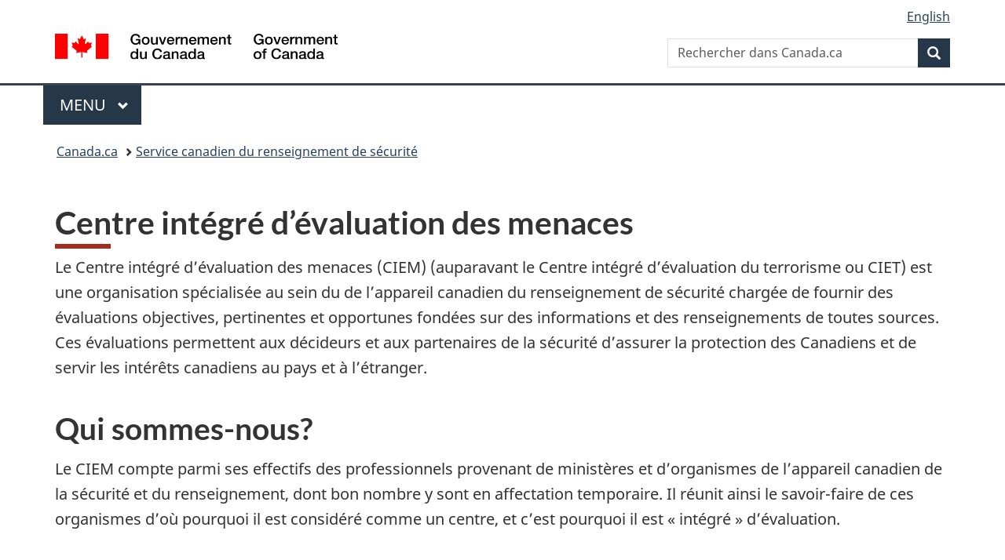

--- FILE ---
content_type: text/html;charset=utf-8
request_url: https://www.canada.ca/fr/service-renseignement-securite/centre-integre-devaluation-des-menaces.html
body_size: 8802
content:
<!doctype html>


<html class="no-js" dir="ltr" lang="fr" xmlns="http://www.w3.org/1999/xhtml">

<head prefix="og: http://ogp.me/ns#">
    
<meta http-equiv="X-UA-Compatible" content="IE=edge"/>
<meta charset="utf-8"/>
<title>Centre intégré d’évaluation des menaces - Canada.ca</title>
<meta content="width=device-width,initial-scale=1" name="viewport"/>


	<link rel="schema.dcterms" href="http://purl.org/dc/terms/"/>
	<link rel="canonical" href="https://www.canada.ca/fr/service-renseignement-securite/centre-integre-devaluation-des-menaces.html"/>
    <link rel="alternate" hreflang="fr" href="https://www.canada.ca/fr/service-renseignement-securite/centre-integre-devaluation-des-menaces.html"/>
	
        <link rel="alternate" hreflang="en" href="https://www.canada.ca/en/security-intelligence-service/integrated-threat-assessment-centre.html"/>
	
	
		<meta name="description" content="Apprenez-en davantage sur la collaboration au sein de l’appareil du renseignement de sécurité du Canada grâce au CIEM."/>
	
	
	
		<meta name="author" content="Service canadien du renseignement de sécurité"/>
	
	
		<meta name="dcterms.title" content="Centre intégré d’évaluation des menaces"/>
	
	
		<meta name="dcterms.description" content="Apprenez-en davantage sur la collaboration au sein de l’appareil du renseignement de sécurité du Canada grâce au CIEM."/>
	
	
		<meta name="dcterms.creator" content="Service canadien du renseignement de sécurité"/>
	
	
	
		<meta name="dcterms.language" title="ISO639-2/T" content="fra"/>
	
	
	
		<meta name="dcterms.issued" title="W3CDTF" content="2017-12-05"/>
	
	
		<meta name="dcterms.modified" title="W3CDTF" content="2025-09-03"/>
	
	
	
		<meta name="dcterms.spatial" content="Canada"/>
	
	
	
	
	
	
		<meta name="dcterms.identifier" content="Service_canadien_du_renseignement_de_sécurité"/>
	
	
	
        



	<meta prefix="fb: https://www.facebook.com/2008/fbml" property="fb:pages" content="378967748836213, 160339344047502, 184605778338568, 237796269600506, 10860597051, 14498271095, 209857686718, 160504807323251, 111156792247197, 113429762015861, 502566449790031, 312292485564363, 1471831713076413, 22724568071, 17294463927, 1442463402719857, 247990812241506, 730097607131117, 1142481292546228, 1765602380419601, 131514060764735, 307780276294187, 427238637642566, 525934210910141, 1016214671785090, 192657607776229, 586856208161152, 1146080748799944, 408143085978521, 490290084411688, 163828286987751, 565688503775086, 460123390028, 318424514044, 632493333805962, 370233926766473, 173004244677, 1562729973959056, 362400293941960, 769857139754987, 167891083224996, 466882737009651, 126404198009505, 135409166525475, 664638680273646, 169011506491295, 217171551640146, 182842831756930, 1464645710444681, 218822426028, 218740415905, 123326971154939, 125058490980757, 1062292210514762, 1768389106741505, 310939332270090, 285960408117397, 985916134909087, 655533774808209, 1522633664630497, 686814348097821, 230798677012118, 320520588000085, 103201203106202, 273375356172196, 61263506236, 353102841161, 1061339807224729, 1090791104267764, 395867780593657, 1597876400459657, 388427768185631, 937815283021844, 207409132619743, 1952090675003143, 206529629372368, 218566908564369, 175257766291975, 118472908172897, 767088219985590, 478573952173735, 465264530180856, 317418191615817, 428040827230778, 222493134493922, 196833853688656, 194633827256676, 252002641498535, 398018420213195, 265626156847421, 202442683196210, 384350631577399, 385499078129720, 178433945604162, 398240836869162, 326182960762584, 354672164565195, 375081249171867, 333050716732105, 118996871563050, 240349086055056, 119579301504003, 185184131584797, 333647780005544, 306255172770146, 369589566399283, 117461228379000, 349774478396157, 201995959908210, 307017162692056, 145928592172074, 122656527842056">


	


    


	<script src="//assets.adobedtm.com/be5dfd287373/abb618326704/launch-3eac5e076135.min.js"></script>










<link rel="stylesheet" href="https://use.fontawesome.com/releases/v5.15.4/css/all.css" integrity="sha256-mUZM63G8m73Mcidfrv5E+Y61y7a12O5mW4ezU3bxqW4=" crossorigin="anonymous"/>
<script blocking="render" src="/etc/designs/canada/wet-boew/js/gcdsloader.min.js"></script>
<link rel="stylesheet" href="/etc/designs/canada/wet-boew/css/theme.min.css"/>
<link href="/etc/designs/canada/wet-boew/assets/favicon.ico" rel="icon" type="image/x-icon"/>
<noscript><link rel="stylesheet" href="/etc/designs/canada/wet-boew/css/noscript.min.css"/></noscript>







                              <script>!function(a){var e="https://s.go-mpulse.net/boomerang/",t="addEventListener";if("False"=="True")a.BOOMR_config=a.BOOMR_config||{},a.BOOMR_config.PageParams=a.BOOMR_config.PageParams||{},a.BOOMR_config.PageParams.pci=!0,e="https://s2.go-mpulse.net/boomerang/";if(window.BOOMR_API_key="KBFUZ-C9D7G-RB8SX-GRGEN-HGMC9",function(){function n(e){a.BOOMR_onload=e&&e.timeStamp||(new Date).getTime()}if(!a.BOOMR||!a.BOOMR.version&&!a.BOOMR.snippetExecuted){a.BOOMR=a.BOOMR||{},a.BOOMR.snippetExecuted=!0;var i,_,o,r=document.createElement("iframe");if(a[t])a[t]("load",n,!1);else if(a.attachEvent)a.attachEvent("onload",n);r.src="javascript:void(0)",r.title="",r.role="presentation",(r.frameElement||r).style.cssText="width:0;height:0;border:0;display:none;",o=document.getElementsByTagName("script")[0],o.parentNode.insertBefore(r,o);try{_=r.contentWindow.document}catch(O){i=document.domain,r.src="javascript:var d=document.open();d.domain='"+i+"';void(0);",_=r.contentWindow.document}_.open()._l=function(){var a=this.createElement("script");if(i)this.domain=i;a.id="boomr-if-as",a.src=e+"KBFUZ-C9D7G-RB8SX-GRGEN-HGMC9",BOOMR_lstart=(new Date).getTime(),this.body.appendChild(a)},_.write("<bo"+'dy onload="document._l();">'),_.close()}}(),"".length>0)if(a&&"performance"in a&&a.performance&&"function"==typeof a.performance.setResourceTimingBufferSize)a.performance.setResourceTimingBufferSize();!function(){if(BOOMR=a.BOOMR||{},BOOMR.plugins=BOOMR.plugins||{},!BOOMR.plugins.AK){var e=""=="true"?1:0,t="",n="gqhve5qcc2txg2lrg5sq-f-fe8c600eb-clientnsv4-s.akamaihd.net",i="false"=="true"?2:1,_={"ak.v":"39","ak.cp":"368225","ak.ai":parseInt("231651",10),"ak.ol":"0","ak.cr":9,"ak.ipv":4,"ak.proto":"h2","ak.rid":"1a433e1d","ak.r":51208,"ak.a2":e,"ak.m":"dscb","ak.n":"essl","ak.bpcip":"52.15.82.0","ak.cport":59750,"ak.gh":"23.209.83.15","ak.quicv":"","ak.tlsv":"tls1.3","ak.0rtt":"","ak.0rtt.ed":"","ak.csrc":"-","ak.acc":"","ak.t":"1769027429","ak.ak":"hOBiQwZUYzCg5VSAfCLimQ==1uEvaDKbbJ9eMHg6pQoUloyFdDwWJkZqrlYNH9Ejj0C3NjwGQo8v2vvbQoqRTeOmfyfSNeE3iPBBvcGXNgO6KLH79YMntS2pPjFYSLcp/SihRqoWBhcH1SEvZDJBwO5eT51ycdxjmQUj+xO6Ye6d64RV+rhllsEEsTm6Sp6LdKCQ5l60BZ8WvMAVjlktxet26lUwUcx/1MOoc5M6Pk4Sk2tRBWLphzgs5g6Qh1iYSFnv1dTcReWWmk+/ran9TTborQQprMR5VcjO+MResqm1oA6dyGKmGUrXKlM07dqNWlg/kh5r5kKJn4BGMUecDmRScSp0k9hBPzaHZpPhwhvklHwAB84cZwwo6CY8aWZQGkjHAQDJGO53ZoaTSDVXUiMe1xTLxXzv4lUua9qvqCY53aXj8XZ+UbDmS0lRKEMacDY=","ak.pv":"820","ak.dpoabenc":"","ak.tf":i};if(""!==t)_["ak.ruds"]=t;var o={i:!1,av:function(e){var t="http.initiator";if(e&&(!e[t]||"spa_hard"===e[t]))_["ak.feo"]=void 0!==a.aFeoApplied?1:0,BOOMR.addVar(_)},rv:function(){var a=["ak.bpcip","ak.cport","ak.cr","ak.csrc","ak.gh","ak.ipv","ak.m","ak.n","ak.ol","ak.proto","ak.quicv","ak.tlsv","ak.0rtt","ak.0rtt.ed","ak.r","ak.acc","ak.t","ak.tf"];BOOMR.removeVar(a)}};BOOMR.plugins.AK={akVars:_,akDNSPreFetchDomain:n,init:function(){if(!o.i){var a=BOOMR.subscribe;a("before_beacon",o.av,null,null),a("onbeacon",o.rv,null,null),o.i=!0}return this},is_complete:function(){return!0}}}}()}(window);</script></head>

<body vocab="http://schema.org/" typeof="WebPage" resource="#wb-webpage">

    




    
        
        
        <div class="newpar new section">

</div>

    
        
        
        <div class="par iparys_inherited">

    
    
    
    
        
        
        <div class="global-header"><nav><ul id="wb-tphp">
	<li class="wb-slc"><a class="wb-sl" href="#wb-cont">Passer au contenu principal</a></li>
	<li class="wb-slc"><a class="wb-sl" href="#wb-info">Passer à « Au sujet du gouvernement »</a></li>
	
</ul></nav>

<header>
	<div id="wb-bnr" class="container">
		<div class="row">
			
			<section id="wb-lng" class="col-xs-3 col-sm-12 pull-right text-right">
    <h2 class="wb-inv">Sélection de la langue</h2>
    <div class="row">
        <div class="col-md-12">
            <ul class="list-inline mrgn-bttm-0">
                <li>
                    <a lang="en" href="/en/security-intelligence-service/integrated-threat-assessment-centre.html">
                        
                        
                            <span class="hidden-xs" translate="no">English</span>
                            <abbr title="English" class="visible-xs h3 mrgn-tp-sm mrgn-bttm-0 text-uppercase" translate="no">en</abbr>
                        
                    </a>
                </li>
                
                
            </ul>
        </div>
    </div>
</section>
				<div class="brand col-xs-9 col-sm-5 col-md-4" property="publisher" resource="#wb-publisher" typeof="GovernmentOrganization">
					
                    
					
						
						<a href="/fr.html" property="url">
							<img src="/etc/designs/canada/wet-boew/assets/sig-blk-fr.svg" alt="Gouvernement du Canada" property="logo"/>
							<span class="wb-inv"> /
								
								<span lang="en">Government of Canada</span>
							</span>
						</a>
					
					<meta property="name" content="Gouvernement du Canada"/>
					<meta property="areaServed" typeof="Country" content="Canada"/>
					<link property="logo" href="/etc/designs/canada/wet-boew/assets/wmms-blk.svg"/>
				</div>
				<section id="wb-srch" class="col-lg-offset-4 col-md-offset-4 col-sm-offset-2 col-xs-12 col-sm-5 col-md-4">
					<h2>Recherche</h2>
					
<form action="/fr/sr/srb.html" method="get" name="cse-search-box" role="search">
	<div class="form-group wb-srch-qry">
		
		    <label for="wb-srch-q" class="wb-inv">Rechercher dans Canada.ca</label>
			<input id="wb-srch-q" list="wb-srch-q-ac" class="wb-srch-q form-control" name="q" type="search" value="" size="34" maxlength="170" placeholder="Rechercher dans Canada.ca"/>
		    
		

		<datalist id="wb-srch-q-ac">
		</datalist>
	</div>
	<div class="form-group submit">
	<button type="submit" id="wb-srch-sub" class="btn btn-primary btn-small" name="wb-srch-sub"><span class="glyphicon-search glyphicon"></span><span class="wb-inv">Recherche</span></button>
	</div>
</form>

				</section>
		</div>
	</div>
	<hr/>
	
	<div class="container"><div class="row">
		
        <div class="col-md-8">
        <nav class="gcweb-menu" typeof="SiteNavigationElement">
		<h2 class="wb-inv">Menu</h2>
		<button type="button" aria-haspopup="true" aria-expanded="false">Menu<span class="wb-inv"> principal</span> <span class="expicon glyphicon glyphicon-chevron-down"></span></button>
<ul role="menu" aria-orientation="vertical" data-ajax-replace="/content/dam/canada/sitemenu/sitemenu-v2-fr.html">
	<li role="presentation"><a role="menuitem" tabindex="-1" href="https://www.canada.ca/fr/services/emplois.html">Emplois et milieu de travail</a></li>
	<li role="presentation"><a role="menuitem" tabindex="-1" href="https://www.canada.ca/fr/services/immigration-citoyennete.html">Immigration et citoyenneté</a></li>
	<li role="presentation"><a role="menuitem" tabindex="-1" href="https://voyage.gc.ca/">Voyage et tourisme</a></li>
	<li role="presentation"><a role="menuitem" tabindex="-1" href="https://www.canada.ca/fr/services/entreprises.html">Entreprises et industrie</a></li>
	<li role="presentation"><a role="menuitem" tabindex="-1" href="https://www.canada.ca/fr/services/prestations.html">Prestations</a></li>
	<li role="presentation"><a role="menuitem" tabindex="-1" href="https://www.canada.ca/fr/services/sante.html">Santé</a></li>
	<li role="presentation"><a role="menuitem" tabindex="-1" href="https://www.canada.ca/fr/services/impots.html">Impôts</a></li>
	<li role="presentation"><a role="menuitem" tabindex="-1" href="https://www.canada.ca/fr/services/environnement.html">Environnement et ressources naturelles</a></li>
	<li role="presentation"><a role="menuitem" tabindex="-1" href="https://www.canada.ca/fr/services/defense.html">Sécurité nationale et défense</a></li>
	<li role="presentation"><a role="menuitem" tabindex="-1" href="https://www.canada.ca/fr/services/culture.html">Culture, histoire et sport</a></li>
	<li role="presentation"><a role="menuitem" tabindex="-1" href="https://www.canada.ca/fr/services/police.html">Services de police, justice et urgences</a></li>
	<li role="presentation"><a role="menuitem" tabindex="-1" href="https://www.canada.ca/fr/services/transport.html">Transport et infrastructure</a></li>
	<li role="presentation"><a role="menuitem" tabindex="-1" href="https://www.international.gc.ca/world-monde/index.aspx?lang=fra">Canada et le monde</a></li>
	<li role="presentation"><a role="menuitem" tabindex="-1" href="https://www.canada.ca/fr/services/finance.html">Argent et finances</a></li>
	<li role="presentation"><a role="menuitem" tabindex="-1" href="https://www.canada.ca/fr/services/science.html">Science et innovation</a></li>
	<li role="presentation"><a role="menuitem" tabindex="-1" href="https://www.canada.ca/fr/services/evenements-vie.html">Gérer les événements de la vie</a></li>	
</ul>

		
        </nav>   
        </div>
		
		
		
    </div></div>
	
		<nav id="wb-bc" property="breadcrumb"><h2 class="wb-inv">Vous êtes ici :</h2><div class="container"><ol class="breadcrumb">
<li><a href='/fr.html'>Canada.ca</a></li>
<li><a href='/fr/service-renseignement-securite.html'>Service canadien du renseignement de sécurité</a></li>
</ol></div></nav>


	

  
</header>
</div>

    

</div>

    




	













    <main property="mainContentOfPage" resource="#wb-main" typeof="WebPageElement" class="container">
        

    <h1 property="name" id="wb-cont" dir="ltr">
Centre intégré d’évaluation des menaces</h1>
	
        
			<div><div class="mwsbodytext text parbase section">
    

    
        <p>Le Centre intégré d’évaluation des menaces (CIEM) (auparavant le Centre intégré d’évaluation du terrorisme ou CIET) est une organisation spécialisée au sein du de l’appareil canadien du renseignement de sécurité chargée de fournir des évaluations objectives, pertinentes et opportunes fondées sur des informations et des renseignements de toutes sources. Ces évaluations permettent aux décideurs et aux partenaires de la sécurité d’assurer la protection des Canadiens et de servir les intérêts canadiens au pays et à l’étranger.&nbsp;</p>

    


</div>
<div class="mwsbodytext text parbase section">
    

    
        <h2>Qui sommes-nous?</h2>

    


</div>
<div class="mwsbodytext text parbase section">
    

    
        <p>Le CIEM compte parmi ses effectifs des professionnels provenant de ministères et d’organismes de l’appareil canadien de la sécurité et du renseignement, dont bon nombre y sont en affectation temporaire. Il réunit ainsi le savoir-faire de ces organismes d’où pourquoi il est considéré comme un centre, et c’est pourquoi il est «&nbsp;intégré » d’évaluation.</p>

    


</div>
<div class="mwsbodytext text parbase section">
    

    
        <h2>Que faisons-nous?</h2>

    


</div>
<div class="mwsbodytext text parbase section">
    

    
        <p>Le CIEM produit des évaluations de la menace fondées sur des renseignements classifiés et des informations de sources ouvertes. Ces produits sont diffusés aux partenaires nationaux et internationaux. Les évaluations du CIEM fournissent aux décideurs de haut niveau les informations les plus détaillées et les plus à jour sur la menace, ce qui les aide à évaluer la menace et les risques globaux et à prendre des mesures pour prévenir le terrorisme ou à en atténuer les répercussions.</p>
<p>Le CIEM est une ressource à la disposition de la communauté. Ses activités s’articulent autour de quatre axes opérationnels&nbsp;:</p>
<p>1. Fournir des analyses exploitables sur les rapports, les données et les tendances en lien avec la menace;</p>
<p>2. Évaluer le <a href="https://www.canada.ca/fr/services/defense/securitenationale/niveau-menace-terroriste.html">niveau de la menace terroriste au Canada</a>&nbsp;et formuler des recommandations à cet égard;</p>
<p>3. Évaluer et établir les niveaux de la menace terroriste qui pèse sur les intérêts canadiens dans le monde, notamment sur les événements spéciaux et les personnes jouissant d’une protection internationale.</p>
<p>4. Élaborer des évaluations stratégiques de l’ensemble des menaces qui pèsent sur les représentants publics fédéraux et les élus.</p>

    


</div>
<div class="mwsbodytext text parbase section">
    

    
        <h2>Mission</h2>

    


</div>
<div class="mwsbodytext text parbase section">
    

    
        <p>Aider les décideurs et les partenaires de l’appareil de la sécurité au public et au privé à protéger les Canadiens et à servir les intérêts canadiens en leur fournissant de rigoureuses évaluations de la menace fondées sur des données, des informations et des renseignements de toutes sources.</p>

    


</div>
<div class="mwsbodytext text parbase section">
    

    
        <h2><a name="lt_pId025" id="lt_pId025"></a>Niveau de la menace terroriste au Canada</h2>

    


</div>
<div class="mwsbodytext text parbase section">
    

    
        <p>Le niveau de la menace terroriste au Canada, qui est publié au moins deux fois par année, est le seul niveau de la menace que le CIEM évalue, mais qui est décidé par le directeur du SCRS sur la recommandation du CIEM. Toute modification de ce niveau peut avoir des répercussions sur le ministère de la Sécurité publique, le gouvernement du Canada et d’autres ordres de gouvernement. Si le directeur du SCRS faisait passer le niveau de la menace terroriste au Canada à Élevé ou à Critique, par exemple, le Plan fédéral d’intervention en cas d’acte terroriste serait activé sous la direction de Sécurité publique. De plus, Sécurité publique communique le niveau de la menace terroriste au Canada à l’ensemble de la population canadienne.</p>

    


</div>
<div class="mwsbodytext text parbase section">
    

    
        <h2>Modèle du centre d’intégration</h2>

    


</div>
<div class="mwsbodytext text parbase section">
    

    
        <p>Le CIEM travaille à partir d’un modèle de centre d’intégration. Autrement dit, il met à contribution les connaissances et les compétences des détachés provenant de ministères et d’organismes partenaires pour élaborer ses produits d’analyse. Les personnes détachées au CIEM mettent à profit leurs réseaux professionnels, leur expertise, leurs informations, leurs idées, leur connaissance des lois pertinentes et leur conscience particulière de la situation. L’intégration de ces expertises et informations permet au CIEM de brosser un portrait plus complet et exact du contexte de la menace et de veiller à ce que ses produits présentent un intérêt pour sa vaste clientèle.</p>

    


</div>
<div class="mwsbodytext text parbase section">
    

    
        <h2>Responsabilisation et transparence</h2>

    


</div>
<div class="mwsbodytext text parbase section">
    

    
        <p>Les locaux du CIEM sont situés dans l’immeuble du Service canadien du renseignement de sécurité (SCRS) à Ottawa, en Ontario. Le CIEM mène ses activités conformément aux dispositions et aux pouvoirs de la <em>Loi sur le SCRS </em>et il est tenu de rendre des comptes au Directeur de SCRS. Il peut recevoir des orientations politiques du conseiller à la sécurité nationale et au renseignement auprès du premier ministre.</p>
<p>Le SCRS exerce une supervision administrative sur le CIEM, qui fait notamment l’objet de vérifications internes. Les activités du CIEM font l’objet d’un examen par l’Office de surveillance des activités en matière de sécurité nationale et de renseignement et le Comité des parlementaires sur la sécurité nationale et le renseignement. De plus, le CIEM fait également l’objet d’examens de divers organismes fédéraux, tout comme les autres ministères et organismes. Cela comprend le commissaire à la protection de la vie privée, le vérificateur général, le commissaire à l’information, la Commission canadienne des droits de la personne et le commissaire aux langues officielles. Enfin, la <em>Loi sur l’accès à l’information</em> et la <em>Loi sur la protection des renseignements personnels </em>s’appliquent également au CIEM.</p>

    


</div>
<div class="mwsbodytext text parbase section">
    

    
        <h2>Possibilités de carrière</h2>

    


</div>
<div class="mwsbodytext text parbase section">
    

    
        <p>Le CIEM est toujours à la recherche de personnes professionnelles, expérimentées et dévouées qui sont prêtes à se joindre à son équipe. Si vous souhaitez être détaché et que vous possédez un grade de premier cycle et au moins quatre ans d’expérience de la recherche et de l’analyse approfondies ainsi que de la rédaction de produits de politique ou de renseignement, il y a peut-être un poste pour vous au CIEM. Veuillez consulter&nbsp;<a href="/fr/service-renseignement-securite/centre-integre-devaluation-des-menaces/ciem-avis-de-recrutement.html">l’avis de recrutement</a>&nbsp;pour obtenir de plus amples informations sur les fonctions d’analyste et les critères de sélection.</p>
<p>Pour obtenir de plus amples informations, n’hésitez pas à communiquer avec l’équipe des partenariats du CIEM à l’adresse&nbsp;<a href="mailto:ITAC2@smtp.gc.ca">ITAC2@smtp.gc.ca</a>.</p>
<p>Les possibilités d’emploi et de détachement sont aussi affichées régulièrement sur&nbsp;<a href="https://www.canada.ca/fr/services/emplois/opportunites/gouvernement.html">Emplois au gouvernement du Canada</a>.&nbsp;</p>

    


</div>

</div>
        
        <section class="pagedetails">
    <h2 class="wb-inv">Détails de la page</h2>

    

    
    
<gcds-date-modified>
	2025-09-03
</gcds-date-modified>


</section>
    </main>



    




    
        
        
        <div class="newpar new section">

</div>

    
        
        
        <div class="par iparys_inherited">

    
    
    
    

</div>

    




    




    
        
        
        <div class="newpar new section">

</div>

    
        
        
        <div class="par iparys_inherited">

    
    
    
    
        
        
        <div class="global-footer">
    <footer id="wb-info">
	    <h2 class="wb-inv">À propos de ce site</h2>
    		
        <div class="gc-main-footer">
			<div class="container">
	<nav>
		<h3>Gouvernement du Canada</h3>
		<ul class="list-col-xs-1 list-col-sm-2 list-col-md-3">
			<li><a href="/fr/contact.html">Toutes les coordonnées</a></li>
			<li><a href="/fr/gouvernement/min.html">Ministères et organismes</a></li>
			<li><a href="/fr/gouvernement/systeme.html">À propos du gouvernement</a></li>
		</ul>
		<h4><span class="wb-inv">Thèmes et sujets</span></h4>
		<ul class="list-unstyled colcount-sm-2 colcount-md-3">
			<li><a href="/fr/services/emplois.html">Emplois</a></li>
			<li><a href="/fr/services/immigration-citoyennete.html">Immigration et citoyenneté</a></li>
			<li><a href="https://voyage.gc.ca/">Voyage et tourisme</a></li>
			<li><a href="/fr/services/entreprises.html">Entreprises</a></li>
			<li><a href="/fr/services/prestations.html">Prestations</a></li>
			<li><a href="/fr/services/sante.html">Santé</a></li>
			<li><a href="/fr/services/impots.html">Impôts</a></li>
			<li><a href="/fr/services/environnement.html">Environnement et ressources naturelles</a></li>
			<li><a href="/fr/services/defense.html">Sécurité nationale et défense</a></li>
			<li><a href="/fr/services/culture.html">Culture, histoire et sport</a></li>
			<li><a href="/fr/services/police.html">Services de police, justice et urgences</a></li>
			<li><a href="/fr/services/transport.html">Transport et infrastructure</a></li>
			<li><a href="https://www.international.gc.ca/world-monde/index.aspx?lang=fra">Le Canada et le monde</a></li>
			<li><a href="/fr/services/finance.html">Argent et finances</a></li>
			<li><a href="/fr/services/science.html">Science et innovation</a></li>
			<li><a href="/fr/services/autochtones.html">Autochtones</a></li>
			<li><a href="/fr/services/veterans-militaire.html">Vétérans et militaires</a></li>
			<li><a href="/fr/services/jeunesse.html">Jeunesse</a></li>
			<li><a href="/fr/services/evenements-vie.html">Gérer les événements de la vie</a></li>
		</ul>
	</nav>
</div>
        </div>
        <div class="gc-sub-footer">
            <div class="container d-flex align-items-center">
            <nav>
                <h3 class="wb-inv">Organisation du gouvernement du Canada</h3>
                <ul>
                
                    		<li><a href="https://www.canada.ca/fr/sociaux.html">Médias sociaux</a></li>
		<li><a href="https://www.canada.ca/fr/mobile.html">Applications mobiles</a></li>
		<li><a href="https://www.canada.ca/fr/gouvernement/a-propos-canada-ca.html">À propos de Canada.ca</a></li>
                
                <li><a href="/fr/transparence/avis.html">Avis</a></li>
                <li><a href="/fr/transparence/confidentialite.html">Confidentialité</a></li>
                </ul>
            </nav>
                <div class="wtrmrk align-self-end">
                    <img src="/etc/designs/canada/wet-boew/assets/wmms-blk.svg" alt="Symbole du gouvernement du Canada"/>
                </div>
            </div>
        </div>
    </footer>

</div>

    

</div>

    




    







    <script type="text/javascript">_satellite.pageBottom();</script>






<script src="//ajax.googleapis.com/ajax/libs/jquery/2.2.4/jquery.min.js" integrity="sha256-BbhdlvQf/xTY9gja0Dq3HiwQF8LaCRTXxZKRutelT44=" crossorigin="anonymous"></script>
<script src="/etc/designs/canada/wet-boew/js/ep-pp.min.js"></script>
<script src="/etc/designs/canada/wet-boew/js/wet-boew.min.js"></script>
<script src="/etc/designs/canada/wet-boew/js/theme.min.js"></script>




</body>
</html>


--- FILE ---
content_type: text/javascript
request_url: https://cdn.design-system.alpha.canada.ca/@cdssnc/gcds-components@0.36.0/dist/gcds/p-75198e23.js
body_size: 9337
content:
const e="gcds";const t={allRenderFn:true,appendChildSlotFix:true,asyncLoading:true,asyncQueue:false,attachStyles:true,cloneNodeFix:true,cmpDidLoad:true,cmpDidRender:false,cmpDidUnload:false,cmpDidUpdate:true,cmpShouldUpdate:false,cmpWillLoad:true,cmpWillRender:false,cmpWillUpdate:true,connectedCallback:false,constructableCSS:true,cssAnnotations:true,devTools:false,disconnectedCallback:false,element:false,event:true,experimentalScopedSlotChanges:false,experimentalSlotFixes:true,formAssociated:true,hasRenderFn:true,hostListener:true,hostListenerTarget:true,hostListenerTargetBody:false,hostListenerTargetDocument:true,hostListenerTargetParent:false,hostListenerTargetWindow:false,hotModuleReplacement:false,hydrateClientSide:true,hydrateServerSide:false,hydratedAttribute:false,hydratedClass:true,hydratedSelectorName:"hydrated",initializeNextTick:false,invisiblePrehydration:true,isDebug:false,isDev:false,isTesting:false,lazyLoad:true,lifecycle:true,lifecycleDOMEvents:false,member:true,method:true,mode:false,observeAttribute:true,profile:false,prop:true,propBoolean:true,propMutable:true,propNumber:true,propString:true,reflect:true,scoped:true,scopedSlotTextContentFix:true,scriptDataOpts:false,shadowDelegatesFocus:true,shadowDom:true,slot:true,slotChildNodesFix:true,slotRelocation:false,state:true,style:true,svg:false,taskQueue:true,transformTagName:false,updatable:true,vdomAttribute:true,vdomClass:true,vdomFunctional:true,vdomKey:true,vdomListener:true,vdomPropOrAttr:true,vdomRef:true,vdomRender:true,vdomStyle:true,vdomText:true,vdomXlink:true,watchCallback:true};var n=Object.defineProperty;var r=(e,t)=>{for(var r in t)n(e,r,{get:t[r],enumerable:true})};var s=new WeakMap;var l=e=>s.get(e);var i=(e,t)=>s.set(t.t=e,t);var o=(e,t)=>{const n={l:0,$hostElement$:e,i:t,o:new Map};{n.u=new Promise((e=>n.v=e))}{n.h=new Promise((e=>n.p=e));e["s-p"]=[];e["s-rc"]=[]}return s.set(e,n)};var a=(e,t)=>t in e;var f=(e,t)=>(0,console.error)(e,t);var c=new Map;var u=(e,t,n)=>{const r=e.m.replace(/-/g,"_");const s=e.$;if(!s){return void 0}const l=c.get(s);if(l){return l[r]}
/*!__STENCIL_STATIC_IMPORT_SWITCH__*/return import(`./${s}.entry.js${""}`).then((e=>{{c.set(s,e)}return e[r]}),f)};var v=new Map;var d="r";var h="o";var p="s";var m="t";var $="s-id";var y="sty-id";var b="c-id";var w="{visibility:hidden}.hydrated{visibility:inherit}";var g="slot-fb{display:contents}slot-fb[hidden]{display:none}";var S="http://www.w3.org/1999/xlink";var k=["formAssociatedCallback","formResetCallback","formDisabledCallback","formStateRestoreCallback"];var C=typeof window!=="undefined"?window:{};var x=C.document||{head:{}};var j=C.HTMLElement||class{};var O={l:0,S:"",jmp:e=>e(),raf:e=>requestAnimationFrame(e),ael:(e,t,n,r)=>e.addEventListener(t,n,r),rel:(e,t,n,r)=>e.removeEventListener(t,n,r),ce:(e,t)=>new CustomEvent(e,t)};var D=t.shadowDom;var E=(()=>{let e=false;try{x.addEventListener("e",null,Object.defineProperty({},"passive",{get(){e=true}}))}catch(e){}return e})();var L=e=>Promise.resolve(e);var T=(()=>{try{new CSSStyleSheet;return typeof(new CSSStyleSheet).replaceSync==="function"}catch(e){}return false})();var A=false;var F=[];var M=[];var R=(e,t)=>n=>{e.push(n);if(!A){A=true;if(t&&O.l&4){U(P)}else{O.raf(P)}}};var N=e=>{for(let t=0;t<e.length;t++){try{e[t](performance.now())}catch(e){f(e)}}e.length=0};var P=()=>{N(F);{N(M);if(A=F.length>0){O.raf(P)}}};var U=e=>L().then(e);var W=R(M,true);var I={};var _=e=>e!=null;var B=e=>{e=typeof e;return e==="object"||e==="function"};function z(e){var t,n,r;return(r=(n=(t=e.head)==null?void 0:t.querySelector('meta[name="csp-nonce"]'))==null?void 0:n.getAttribute("content"))!=null?r:void 0}var H={};r(H,{err:()=>q,map:()=>G,ok:()=>Q,unwrap:()=>K,unwrapErr:()=>V});var Q=e=>({isOk:true,isErr:false,value:e});var q=e=>({isOk:false,isErr:true,value:e});function G(e,t){if(e.isOk){const n=t(e.value);if(n instanceof Promise){return n.then((e=>Q(e)))}else{return Q(n)}}if(e.isErr){const t=e.value;return q(t)}throw"should never get here"}var K=e=>{if(e.isOk){return e.value}else{throw e.value}};var V=e=>{if(e.isErr){return e.value}else{throw e.value}};var X=(e,t="")=>{{return()=>{}}};var J=(e,t)=>{{return()=>{}}};var Y=(e,t,...n)=>{let r=null;let s=null;let l=false;let i=false;const o=[];const a=t=>{for(let n=0;n<t.length;n++){r=t[n];if(Array.isArray(r)){a(r)}else if(r!=null&&typeof r!=="boolean"){if(l=typeof e!=="function"&&!B(r)){r=String(r)}if(l&&i){o[o.length-1].k+=r}else{o.push(l?Z(null,r):r)}i=l}}};a(n);if(t){if(t.key){s=t.key}{const e=t.className||t.class;if(e){t.class=typeof e!=="object"?e:Object.keys(e).filter((t=>e[t])).join(" ")}}}if(typeof e==="function"){return e(t===null?{}:t,o,ne)}const f=Z(e,null);f.C=t;if(o.length>0){f.j=o}{f.O=s}return f};var Z=(e,t)=>{const n={l:0,D:e,k:t,L:null,j:null};{n.C=null}{n.O=null}return n};var ee={};var te=e=>e&&e.D===ee;var ne={forEach:(e,t)=>e.map(re).forEach(t),map:(e,t)=>e.map(re).map(t).map(se)};var re=e=>({vattrs:e.C,vchildren:e.j,vkey:e.O,vname:e.T,vtag:e.D,vtext:e.k});var se=e=>{if(typeof e.vtag==="function"){const t={...e.vattrs};if(e.vkey){t.key=e.vkey}if(e.vname){t.name=e.vname}return Y(e.vtag,t,...e.vchildren||[])}const t=Z(e.vtag,e.vtext);t.C=e.vattrs;t.j=e.vchildren;t.O=e.vkey;t.T=e.vname;return t};var le=(e,t,n,r)=>{const s=X("hydrateClient",t);const l=e.shadowRoot;const i=[];const o=[];const a=l?[]:null;const f=r.A=Z(t,null);if(!O.F){oe(x.body,O.F=new Map)}e[$]=n;e.removeAttribute($);ie(f,i,o,a,e,e,n);i.map((e=>{const n=e.M+"."+e.R;const r=O.F.get(n);const s=e.L;if(r&&D&&r["s-en"]===""){r.parentNode.insertBefore(s,r.nextSibling)}if(!l){s["s-hn"]=t;if(r){s["s-ol"]=r;s["s-ol"]["s-nr"]=s}}O.F.delete(n)}));if(l){a.map((e=>{if(e){l.appendChild(e)}}))}s()};var ie=(e,t,n,r,s,l,i)=>{let o;let a;let f;let c;if(l.nodeType===1){o=l.getAttribute(b);if(o){a=o.split(".");if(a[0]===i||a[0]==="0"){f={l:0,M:a[0],R:a[1],N:a[2],P:a[3],D:l.tagName.toLowerCase(),L:l,C:null,j:null,O:null,T:null,k:null};t.push(f);l.removeAttribute(b);if(!e.j){e.j=[]}e.j[f.P]=f;e=f;if(r&&f.N==="0"){r[f.P]=f.L}}}for(c=l.childNodes.length-1;c>=0;c--){ie(e,t,n,r,s,l.childNodes[c],i)}if(l.shadowRoot){for(c=l.shadowRoot.childNodes.length-1;c>=0;c--){ie(e,t,n,r,s,l.shadowRoot.childNodes[c],i)}}}else if(l.nodeType===8){a=l.nodeValue.split(".");if(a[1]===i||a[1]==="0"){o=a[0];f={l:0,M:a[1],R:a[2],N:a[3],P:a[4],L:l,C:null,j:null,O:null,T:null,D:null,k:null};if(o===m){f.L=l.nextSibling;if(f.L&&f.L.nodeType===3){f.k=f.L.textContent;t.push(f);l.remove();if(!e.j){e.j=[]}e.j[f.P]=f;if(r&&f.N==="0"){r[f.P]=f.L}}}else if(f.M===i){if(o===p){f.D="slot";if(a[5]){l["s-sn"]=f.T=a[5]}else{l["s-sn"]=""}l["s-sr"]=true;if(r){f.L=x.createElement(f.D);if(f.T){f.L.setAttribute("name",f.T)}l.parentNode.insertBefore(f.L,l);l.remove();if(f.N==="0"){r[f.P]=f.L}}n.push(f);if(!e.j){e.j=[]}e.j[f.P]=f}else if(o===d){if(r){l.remove()}}}}}else if(e&&e.D==="style"){const t=Z(null,l.textContent);t.L=l;t.P="0";e.j=[t]}};var oe=(e,t)=>{if(e.nodeType===1){let n=0;for(;n<e.childNodes.length;n++){oe(e.childNodes[n],t)}if(e.shadowRoot){for(n=0;n<e.shadowRoot.childNodes.length;n++){oe(e.shadowRoot.childNodes[n],t)}}}else if(e.nodeType===8){const n=e.nodeValue.split(".");if(n[0]===h){t.set(n[1]+"."+n[2],e);e.nodeValue="";e["s-en"]=n[3]}}};var ae=(e,t)=>{if(e!=null&&!B(e)){if(t&4){return e==="false"?false:e===""||!!e}if(t&2){return parseFloat(e)}if(t&1){return String(e)}return e}return e};var fe=e=>l(e).$hostElement$;var ce=(e,t,n)=>{const r=fe(e);return{emit:e=>ue(r,t,{bubbles:!!(n&4),composed:!!(n&2),cancelable:!!(n&1),detail:e})}};var ue=(e,t,n)=>{const r=O.ce(t,n);e.dispatchEvent(r);return r};var ve=new WeakMap;var de=(e,t,n)=>{let r=v.get(e);if(T&&n){r=r||new CSSStyleSheet;if(typeof r==="string"){r=t}else{r.replaceSync(t)}}else{r=t}v.set(e,r)};var he=(e,t,n)=>{var r;const s=me(t);const l=v.get(s);e=e.nodeType===11?e:x;if(l){if(typeof l==="string"){e=e.head||e;let n=ve.get(e);let i;if(!n){ve.set(e,n=new Set)}if(!n.has(s)){if(e.host&&(i=e.querySelector(`[${y}="${s}"]`))){i.innerHTML=l}else{i=x.createElement("style");i.innerHTML=l;const t=(r=O.U)!=null?r:z(x);if(t!=null){i.setAttribute("nonce",t)}e.insertBefore(i,e.querySelector("link"))}if(t.l&4){i.innerHTML+=g}if(n){n.add(s)}}}else if(!e.adoptedStyleSheets.includes(l)){e.adoptedStyleSheets=[...e.adoptedStyleSheets,l]}}return s};var pe=e=>{const t=e.i;const n=e.$hostElement$;const r=t.l;const s=X("attachStyles",t.m);const l=he(n.shadowRoot?n.shadowRoot:n.getRootNode(),t);if(r&10){n["s-sc"]=l;n.classList.add(l+"-h");if(r&2){n.classList.add(l+"-s")}}s()};var me=(e,t)=>"sc-"+e.m;var $e=e=>e.replace(/\/\*!@([^\/]+)\*\/[^\{]+\{/g,"$1{");var ye=(e,t,n,r,s,l)=>{if(n!==r){let i=a(e,t);let o=t.toLowerCase();if(t==="class"){const t=e.classList;const s=we(n);const l=we(r);t.remove(...s.filter((e=>e&&!l.includes(e))));t.add(...l.filter((e=>e&&!s.includes(e))))}else if(t==="style"){{for(const t in n){if(!r||r[t]==null){if(t.includes("-")){e.style.removeProperty(t)}else{e.style[t]=""}}}}for(const t in r){if(!n||r[t]!==n[t]){if(t.includes("-")){e.style.setProperty(t,r[t])}else{e.style[t]=r[t]}}}}else if(t==="key");else if(t==="ref"){if(r){r(e)}}else if(!i&&t[0]==="o"&&t[1]==="n"){if(t[2]==="-"){t=t.slice(3)}else if(a(C,o)){t=o.slice(2)}else{t=o[2]+t.slice(3)}if(n||r){const s=t.endsWith(ge);t=t.replace(Se,"");if(n){O.rel(e,t,n,s)}if(r){O.ael(e,t,r,s)}}}else{const a=B(r);if((i||a&&r!==null)&&!s){try{if(!e.tagName.includes("-")){const s=r==null?"":r;if(t==="list"){i=false}else if(n==null||e[t]!=s){e[t]=s}}else{e[t]=r}}catch(e){}}let f=false;{if(o!==(o=o.replace(/^xlink\:?/,""))){t=o;f=true}}if(r==null||r===false){if(r!==false||e.getAttribute(t)===""){if(f){e.removeAttributeNS(S,t)}else{e.removeAttribute(t)}}}else if((!i||l&4||s)&&!a){r=r===true?"":r;if(f){e.setAttributeNS(S,t,r)}else{e.setAttribute(t,r)}}}}};var be=/\s/;var we=e=>!e?[]:e.split(be);var ge="Capture";var Se=new RegExp(ge+"$");var ke=(e,t,n)=>{const r=t.L.nodeType===11&&t.L.host?t.L.host:t.L;const s=e&&e.C||I;const l=t.C||I;{for(const e of Ce(Object.keys(s))){if(!(e in l)){ye(r,e,s[e],void 0,n,t.l)}}}for(const e of Ce(Object.keys(l))){ye(r,e,s[e],l[e],n,t.l)}};function Ce(e){return e.includes("ref")?[...e.filter((e=>e!=="ref")),"ref"]:e}var xe;var je;var Oe=false;var De=false;var Ee=(e,n,r,s)=>{const l=n.j[r];let i=0;let o;let a;if(l.k!==null){o=l.L=x.createTextNode(l.k)}else{o=l.L=x.createElement(!Oe&&t.slotRelocation&&l.l&2?"slot-fb":l.D);{ke(null,l,De)}if(_(xe)&&o["s-si"]!==xe){o.classList.add(o["s-si"]=xe)}{Ie(o,s)}if(l.j){for(i=0;i<l.j.length;++i){a=Ee(e,l,i,o);if(a){o.appendChild(a)}}}}o["s-hn"]=je;return o};var Le=e=>{O.l|=1;const t=e.closest(je.toLowerCase());if(t!=null){const n=Array.from(t.childNodes).find((e=>e["s-cr"]));const r=Array.from(e.childNodes);for(const e of n?r.reverse():r){if(e["s-sh"]!=null){Ue(t,e,n!=null?n:null);e["s-sh"]=void 0}}}O.l&=~1};var Te=(e,t,n,r,s,l)=>{let i=e;let o;if(i.shadowRoot&&i.tagName===je){i=i.shadowRoot}for(;s<=l;++s){if(r[s]){o=Ee(null,n,s,e);if(o){r[s].L=o;Ue(i,o,t)}}}};var Ae=(e,t,n)=>{for(let r=t;r<=n;++r){const t=e[r];if(t){const e=t.L;Pe(t);if(e){e.remove()}}}};var Fe=(e,t,n,r,s=false)=>{let l=0;let i=0;let o=0;let a=0;let f=t.length-1;let c=t[0];let u=t[f];let v=r.length-1;let d=r[0];let h=r[v];let p;let m;while(l<=f&&i<=v){if(c==null){c=t[++l]}else if(u==null){u=t[--f]}else if(d==null){d=r[++i]}else if(h==null){h=r[--v]}else if(Me(c,d,s)){Re(c,d,s);c=t[++l];d=r[++i]}else if(Me(u,h,s)){Re(u,h,s);u=t[--f];h=r[--v]}else if(Me(c,h,s)){Re(c,h,s);Ue(e,c.L,u.L.nextSibling);c=t[++l];h=r[--v]}else if(Me(u,d,s)){Re(u,d,s);Ue(e,u.L,c.L);u=t[--f];d=r[++i]}else{o=-1;{for(a=l;a<=f;++a){if(t[a]&&t[a].O!==null&&t[a].O===d.O){o=a;break}}}if(o>=0){m=t[o];if(m.D!==d.D){p=Ee(t&&t[i],n,o,e)}else{Re(m,d,s);t[o]=void 0;p=m.L}d=r[++i]}else{p=Ee(t&&t[i],n,i,e);d=r[++i]}if(p){{Ue(c.L.parentNode,p,c.L)}}}}if(l>f){Te(e,r[v+1]==null?null:r[v+1].L,n,r,i,v)}else if(i>v){Ae(t,l,f)}};var Me=(e,t,n=false)=>{if(e.D===t.D){if(!n){return e.O===t.O}return true}return false};var Re=(e,t,n=false)=>{const r=t.L=e.L;const s=e.j;const l=t.j;const i=t.D;const o=t.k;if(o===null){{if(i==="slot"&&!Oe){if(e.T!==t.T){t.L["s-sn"]=t.T||"";Le(t.L.parentElement)}}else{ke(e,t,De)}}if(s!==null&&l!==null){Fe(r,s,t,l,n)}else if(l!==null){if(e.k!==null){r.textContent=""}Te(r,null,t,l,0,l.length-1)}else if(s!==null){Ae(s,0,s.length-1)}}else if(e.k!==o){r.data=o}};var Ne=e=>{const t=e.childNodes;for(const e of t){if(e.nodeType===1){if(e["s-sr"]){const n=e["s-sn"];e.hidden=false;for(const r of t){if(r!==e){if(r["s-hn"]!==e["s-hn"]||n!==""){if(r.nodeType===1&&(n===r.getAttribute("slot")||n===r["s-sn"])||r.nodeType===3&&n===r["s-sn"]){e.hidden=true;break}}else{if(r.nodeType===1||r.nodeType===3&&r.textContent.trim()!==""){e.hidden=true;break}}}}}Ne(e)}}};var Pe=e=>{{e.C&&e.C.ref&&e.C.ref(null);e.j&&e.j.map(Pe)}};var Ue=(e,t,n)=>{const r=e==null?void 0:e.insertBefore(t,n);{Ie(t,e)}return r};var We=e=>{const t=[];if(e){t.push(...e["s-scs"]||[],e["s-si"],e["s-sc"],...We(e.parentElement))}return t};var Ie=(e,t,n=false)=>{var r;if(e&&t&&e.nodeType===1){const s=new Set(We(t).filter(Boolean));if(s.size){(r=e.classList)==null?void 0:r.add(...e["s-scs"]=[...s]);if(e["s-ol"]||n){for(const t of Array.from(e.childNodes)){Ie(t,e,true)}}}}};var _e=(e,t,n=false)=>{const r=e.$hostElement$;const s=e.i;const l=e.A||Z(null,null);const i=te(t)?t:Y(null,null,t);je=r.tagName;if(s.W){i.C=i.C||{};s.W.map((([e,t])=>i.C[t]=r[e]))}if(n&&i.C){for(const e of Object.keys(i.C)){if(r.hasAttribute(e)&&!["key","ref","style","class"].includes(e)){i.C[e]=r[e]}}}i.D=null;i.l|=4;e.A=i;i.L=l.L=r.shadowRoot||r;{xe=r["s-sc"]}Oe=(s.l&1)!==0;Re(l,i,n)};var Be=(e,t)=>{if(t&&!e.I&&t["s-p"]){t["s-p"].push(new Promise((t=>e.I=t)))}};var ze=(e,t)=>{{e.l|=16}if(e.l&4){e.l|=512;return}Be(e,e._);const n=()=>He(e,t);return W(n)};var He=(e,t)=>{const n=e.$hostElement$;const r=X("scheduleUpdate",e.i.m);const s=e.t;if(!s){throw new Error(`Can't render component <${n.tagName.toLowerCase()} /> with invalid Stencil runtime! Make sure this imported component is compiled with a \`externalRuntime: true\` flag. For more information, please refer to https://stenciljs.com/docs/custom-elements#externalruntime`)}let l;if(t){{e.l|=256;if(e.B){e.B.map((([e,t])=>Je(s,e,t)));e.B=void 0}}{l=Je(s,"componentWillLoad")}}else{{l=Je(s,"componentWillUpdate")}}r();return Qe(l,(()=>Ge(e,s,t)))};var Qe=(e,t)=>qe(e)?e.then(t).catch((e=>{console.error(e);t()})):t();var qe=e=>e instanceof Promise||e&&e.then&&typeof e.then==="function";var Ge=async(e,t,n)=>{var r;const s=e.$hostElement$;const l=X("update",e.i.m);const i=s["s-rc"];if(n){pe(e)}const o=X("render",e.i.m);{Ke(e,t,s,n)}if(i){i.map((e=>e()));s["s-rc"]=void 0}o();l();{const t=(r=s["s-p"])!=null?r:[];const n=()=>Ve(e);if(t.length===0){n()}else{Promise.all(t).then(n);e.l|=4;t.length=0}}};var Ke=(e,t,n,r)=>{try{t=t.render();{e.l&=~16}{e.l|=2}{{{_e(e,t,r)}}}}catch(t){f(t,e.$hostElement$)}return null};var Ve=e=>{const t=e.i.m;const n=e.$hostElement$;const r=X("postUpdate",t);const s=e.t;const l=e._;if(!(e.l&64)){e.l|=64;{Ye(n)}{Je(s,"componentDidLoad")}r();{e.p(n);if(!l){Xe()}}}else{{Je(s,"componentDidUpdate")}r()}{e.v(n)}{if(e.I){e.I();e.I=void 0}if(e.l&512){U((()=>ze(e,false)))}e.l&=~(4|512)}};var Xe=t=>{{Ye(x.documentElement)}U((()=>ue(C,"appload",{detail:{namespace:e}})))};var Je=(e,t,n)=>{if(e&&e[t]){try{return e[t](n)}catch(e){f(e)}}return void 0};var Ye=e=>{var n;return e.classList.add((n=t.hydratedSelectorName)!=null?n:"hydrated")};var Ze=(e,t)=>l(e).o.get(t);var et=(e,t,n,r)=>{const s=l(e);if(!s){throw new Error(`Couldn't find host element for "${r.m}" as it is unknown to this Stencil runtime. This usually happens when integrating a 3rd party Stencil component with another Stencil component or application. Please reach out to the maintainers of the 3rd party Stencil component or report this on the Stencil Discord server (https://chat.stenciljs.com) or comment on this similar [GitHub issue](https://github.com/ionic-team/stencil/issues/5457).`)}const i=s.$hostElement$;const o=s.o.get(t);const a=s.l;const c=s.t;n=ae(n,r.H[t][0]);const u=Number.isNaN(o)&&Number.isNaN(n);const v=n!==o&&!u;if((!(a&8)||o===void 0)&&v){s.o.set(t,n);if(c){if(r.q&&a&128){const e=r.q[t];if(e){e.map((e=>{try{c[e](n,o,t)}catch(e){f(e,i)}}))}}if((a&(2|16))===2){ze(s,false)}}}};var tt=(e,t,n)=>{var r,s;const i=e.prototype;if(t.l&64&&n&1){k.forEach((e=>Object.defineProperty(i,e,{value(...t){const n=l(this);const r=n.t;if(!r){n.h.then((n=>{const r=n[e];typeof r==="function"&&r.call(n,...t)}))}else{const n=r[e];typeof n==="function"&&n.call(r,...t)}}})))}if(t.H||(t.q||e.watchers)){if(e.watchers&&!t.q){t.q=e.watchers}const o=Object.entries((r=t.H)!=null?r:{});o.map((([e,[r]])=>{if(r&31||n&2&&r&32){Object.defineProperty(i,e,{get(){return Ze(this,e)},set(n){et(this,e,n,t)},configurable:true,enumerable:true})}else if(n&1&&r&64){Object.defineProperty(i,e,{value(...t){var n;const r=l(this);return(n=r==null?void 0:r.u)==null?void 0:n.then((()=>{var n;return(n=r.t)==null?void 0:n[e](...t)}))}})}}));if(n&1){const n=new Map;i.attributeChangedCallback=function(e,r,s){O.jmp((()=>{var o;const a=n.get(e);if(this.hasOwnProperty(a)){s=this[a];delete this[a]}else if(i.hasOwnProperty(a)&&typeof this[a]==="number"&&this[a]==s){return}else if(a==null){const n=l(this);const i=n==null?void 0:n.l;if(i&&!(i&8)&&i&128&&s!==r){const l=n.t;const i=(o=t.q)==null?void 0:o[e];i==null?void 0:i.forEach((t=>{if(l[t]!=null){l[t].call(l,s,r,e)}}))}return}this[a]=s===null&&typeof this[a]==="boolean"?false:s}))};e.observedAttributes=Array.from(new Set([...Object.keys((s=t.q)!=null?s:{}),...o.filter((([e,t])=>t[0]&15)).map((([e,r])=>{var s;const l=r[1]||e;n.set(l,e);if(r[0]&512){(s=t.W)==null?void 0:s.push([e,l])}return l}))]))}}return e};var nt=async(e,t,n,r)=>{let s;if((t.l&32)===0){t.l|=32;const r=n.$;if(r){const e=u(n);if(e&&"then"in e){const t=J();s=await e;t()}else{s=e}if(!s){throw new Error(`Constructor for "${n.m}#${t.G}" was not found`)}if(!s.isProxied){{n.q=s.watchers}tt(s,n,2);s.isProxied=true}const r=X("createInstance",n.m);{t.l|=8}try{new s(t)}catch(e){f(e)}{t.l&=~8}{t.l|=128}r()}else{s=e.constructor;const n=e.localName;customElements.whenDefined(n).then((()=>t.l|=128))}if(s&&s.style){let e;if(typeof s.style==="string"){e=s.style}const t=me(n);if(!v.has(t)){const r=X("registerStyles",n.m);de(t,e,!!(n.l&1));r()}}}const l=t._;const i=()=>ze(t,true);if(l&&l["s-rc"]){l["s-rc"].push(i)}else{i()}};var rt=e=>{};var st=e=>{if((O.l&1)===0){const t=l(e);const n=t.i;const r=X("connectedCallback",n.m);if(!(t.l&1)){t.l|=1;let r;{r=e.getAttribute($);if(r){if(n.l&1){const t=he(e.shadowRoot,n);e.classList.remove(t+"-h",t+"-s")}le(e,n.m,r,t)}}{let n=e;while(n=n.parentNode||n.host){if(n.nodeType===1&&n.hasAttribute("s-id")&&n["s-p"]||n["s-p"]){Be(t,t._=n);break}}}if(n.H){Object.entries(n.H).map((([t,[n]])=>{if(n&31&&e.hasOwnProperty(t)){const n=e[t];delete e[t];e[t]=n}}))}{nt(e,t,n)}}else{kt(e,t,n.K);if(t==null?void 0:t.t);else if(t==null?void 0:t.h){t.h.then((()=>rt()))}}r()}};var lt=e=>{};var it=async e=>{if((O.l&1)===0){const t=l(e);{if(t.V){t.V.map((e=>e()));t.V=void 0}}if(t==null?void 0:t.t);else if(t==null?void 0:t.h){t.h.then((()=>lt()))}}};var ot=(e,t)=>{at(e);ft(e);vt(e);ut(e);pt(e);dt(e);ht(e);mt(e);$t(e,t);ct(e)};var at=e=>{const t=e.cloneNode;e.cloneNode=function(e){const n=this;const r=n.shadowRoot&&D;const s=t.call(n,r?e:false);if(!r&&e){let e=0;let t,r;const l=["s-id","s-cr","s-lr","s-rc","s-sc","s-p","s-cn","s-sr","s-sn","s-hn","s-ol","s-nr","s-si","s-rf","s-scs"];for(;e<n.childNodes.length;e++){t=n.childNodes[e]["s-nr"];r=l.every((t=>!n.childNodes[e][t]));if(t){if(s.__appendChild){s.__appendChild(t.cloneNode(true))}else{s.appendChild(t.cloneNode(true))}}if(r){s.appendChild(n.childNodes[e].cloneNode(true))}}}return s}};var ft=e=>{e.__appendChild=e.appendChild;e.appendChild=function(e){const t=e["s-sn"]=yt(e);const n=bt(this.childNodes,t,this.tagName);if(n){const r=wt(n,t);const s=r[r.length-1];const l=Ue(s.parentNode,e,s.nextSibling);Ne(this);return l}return this.__appendChild(e)}};var ct=e=>{e.__removeChild=e.removeChild;e.removeChild=function(e){if(e&&typeof e["s-sn"]!=="undefined"){const t=bt(this.childNodes,e["s-sn"],this.tagName);if(t){const n=wt(t,e["s-sn"]);const r=n.find((t=>t===e));if(r){r.remove();Ne(this);return}}}return this.__removeChild(e)}};var ut=e=>{const t=e.prepend;e.prepend=function(...e){e.forEach((e=>{if(typeof e==="string"){e=this.ownerDocument.createTextNode(e)}const n=e["s-sn"]=yt(e);const r=bt(this.childNodes,n,this.tagName);if(r){const t=document.createTextNode("");t["s-nr"]=e;r["s-cr"].parentNode.__appendChild(t);e["s-ol"]=t;const s=wt(r,n);const l=s[0];return Ue(l.parentNode,e,l.nextSibling)}if(e.nodeType===1&&!!e.getAttribute("slot")){e.hidden=true}return t.call(this,e)}))}};var vt=e=>{e.append=function(...e){e.forEach((e=>{if(typeof e==="string"){e=this.ownerDocument.createTextNode(e)}this.appendChild(e)}))}};var dt=e=>{const t=e.insertAdjacentHTML;e.insertAdjacentHTML=function(e,n){if(e!=="afterbegin"&&e!=="beforeend"){return t.call(this,e,n)}const r=this.ownerDocument.createElement("_");let s;r.innerHTML=n;if(e==="afterbegin"){while(s=r.firstChild){this.prepend(s)}}else if(e==="beforeend"){while(s=r.firstChild){this.append(s)}}}};var ht=e=>{e.insertAdjacentText=function(e,t){this.insertAdjacentHTML(e,t)}};var pt=e=>{const t=e.insertAdjacentElement;e.insertAdjacentElement=function(e,n){if(e!=="afterbegin"&&e!=="beforeend"){return t.call(this,e,n)}if(e==="afterbegin"){this.prepend(n);return n}else if(e==="beforeend"){this.append(n);return n}return n}};var mt=e=>{const t=Object.getOwnPropertyDescriptor(Node.prototype,"textContent");Object.defineProperty(e,"__textContent",t);{Object.defineProperty(e,"textContent",{get(){var e;const t=bt(this.childNodes,"",this.tagName);if(((e=t==null?void 0:t.nextSibling)==null?void 0:e.nodeType)===3){return t.nextSibling.textContent}else if(t){return t.textContent}else{return this.__textContent}},set(e){var t;const n=bt(this.childNodes,"",this.tagName);if(((t=n==null?void 0:n.nextSibling)==null?void 0:t.nodeType)===3){n.nextSibling.textContent=e}else if(n){n.textContent=e}else{this.__textContent=e;const t=this["s-cr"];if(t){Ue(this,t,this.firstChild)}}}})}};var $t=(e,t)=>{class n extends Array{item(e){return this[e]}}if(t.l&8){const t=e.__lookupGetter__("childNodes");Object.defineProperty(e,"children",{get(){return this.childNodes.map((e=>e.nodeType===1))}});Object.defineProperty(e,"childElementCount",{get(){return e.children.length}});Object.defineProperty(e,"childNodes",{get(){const e=t.call(this);if((O.l&1)===0&&l(this).l&2){const t=new n;for(let n=0;n<e.length;n++){const r=e[n]["s-nr"];if(r){t.push(r)}}return t}return n.from(e)}})}};var yt=e=>e["s-sn"]||e.nodeType===1&&e.getAttribute("slot")||"";var bt=(e,t,n)=>{let r=0;let s;for(;r<e.length;r++){s=e[r];if(s["s-sr"]&&s["s-sn"]===t&&s["s-hn"]===n){return s}s=bt(s.childNodes,t,n);if(s){return s}}return null};var wt=(e,t)=>{const n=[e];while((e=e.nextSibling)&&e["s-sn"]===t){n.push(e)}return n};var gt=(e,t={})=>{var n;const r=X();const s=[];const i=t.exclude||[];const a=C.customElements;const f=x.head;const c=f.querySelector("meta[charset]");const u=x.createElement("style");const v=[];const d=x.querySelectorAll(`[${y}]`);let h;let p=true;let m=0;Object.assign(O,t);O.S=new URL(t.resourcesUrl||"./",x.baseURI).href;{O.l|=2}{for(;m<d.length;m++){de(d[m].getAttribute(y),$e(d[m].innerHTML),true)}}let $=false;e.map((e=>{e[1].map((t=>{var n;const r={l:t[0],m:t[1],H:t[2],K:t[3]};if(r.l&4){$=true}{r.H=t[2]}{r.K=t[3]}{r.W=[]}{r.q=(n=t[4])!=null?n:{}}const f=r.m;const c=class extends HTMLElement{constructor(e){super(e);this.hasRegisteredEventListeners=false;e=this;o(e,r);if(r.l&1){{if(!e.shadowRoot){{e.attachShadow({mode:"open",delegatesFocus:!!(r.l&16)})}}else{if(e.shadowRoot.mode!=="open"){throw new Error(`Unable to re-use existing shadow root for ${r.m}! Mode is set to ${e.shadowRoot.mode} but Stencil only supports open shadow roots.`)}}}}}connectedCallback(){const e=l(this);if(!this.hasRegisteredEventListeners){this.hasRegisteredEventListeners=true;kt(this,e,r.K)}if(h){clearTimeout(h);h=null}if(p){v.push(this)}else{O.jmp((()=>st(this)))}}disconnectedCallback(){O.jmp((()=>it(this)))}componentOnReady(){return l(this).h}};{if(r.l&2){ot(c.prototype,r)}}if(r.l&64){c.formAssociated=true}r.$=e[0];if(!i.includes(f)&&!a.get(f)){s.push(f);a.define(f,tt(c,r,1))}}))}));if(s.length>0){if($){u.textContent+=g}{u.textContent+=s.sort()+w}if(u.innerHTML.length){u.setAttribute("data-styles","");const e=(n=O.U)!=null?n:z(x);if(e!=null){u.setAttribute("nonce",e)}f.insertBefore(u,c?c.nextSibling:f.firstChild)}}p=false;if(v.length){v.map((e=>e.connectedCallback()))}else{{O.jmp((()=>h=setTimeout(Xe,30)))}}r()};var St=(e,t)=>t;var kt=(e,t,n,r)=>{if(n){n.map((([n,r,s])=>{const l=xt(e,n);const i=Ct(t,s);const o=jt(n);O.ael(l,r,i,o);(t.V=t.V||[]).push((()=>O.rel(l,r,i,o)))}))}};var Ct=(e,t)=>n=>{var r;try{{if(e.l&256){(r=e.t)==null?void 0:r[t](n)}else{(e.B=e.B||[]).push([t,n])}}}catch(e){f(e)}};var xt=(e,t)=>{if(t&4)return x;return e};var jt=e=>E?{passive:(e&1)!==0,capture:(e&2)!==0}:(e&2)!==0;var Ot=e=>O.U=e;export{St as F,j as H,ee as a,gt as b,ce as c,fe as g,Y as h,L as p,i as r,Ot as s};
//# sourceMappingURL=p-75198e23.js.map